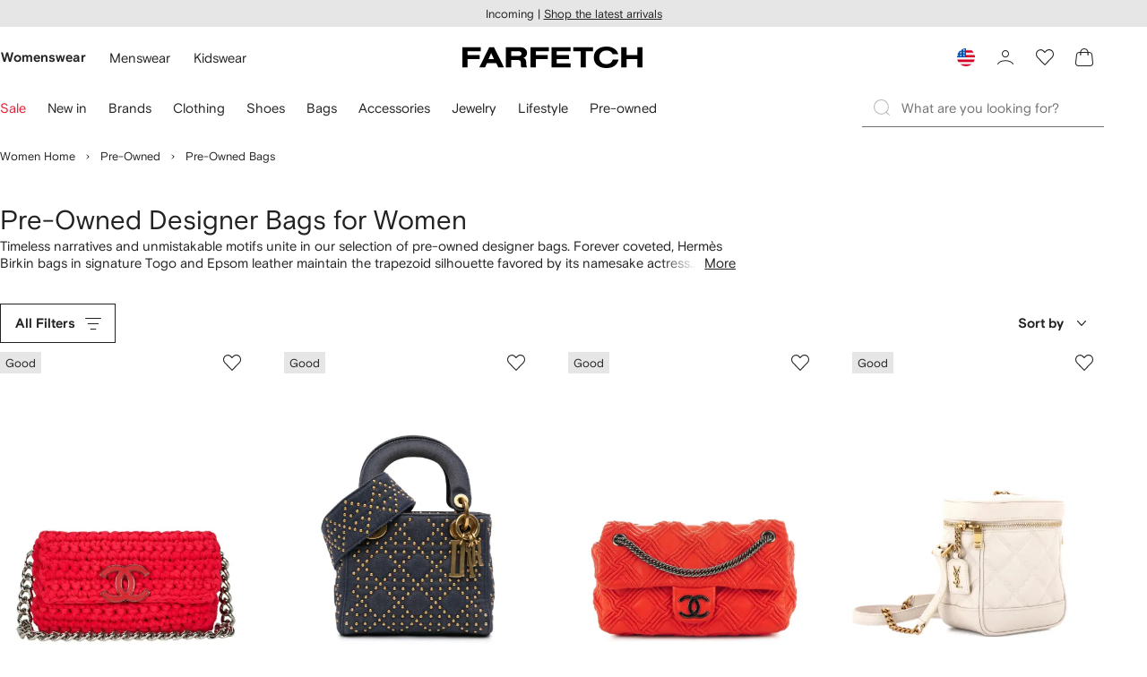

--- FILE ---
content_type: text/javascript
request_url: https://cdn-static.farfetch-contents.com/assets/portal-core-appportal/desktop/715.client.1e48c69bca5e9f13d1c4.esnext.js
body_size: 8675
content:
"use strict";(self.webpackChunk_portal_app_portal_cr=self.webpackChunk_portal_app_portal_cr||[]).push([[715],{14801:(e,r,t)=>{t.d(r,{Z:()=>d});var n=t(52903),a=t(2784),l=t(45234),i=t(28461);let o=(0,a.forwardRef)(({as:e="div",children:r,disabled:t=!1,error:o=!1,required:u=!1,...c},s)=>{let d=(0,a.useRef)((0,l.g)()),f=!!a.Children.toArray(r).find(e=>{var r;return(null===(r=e.type)||void 0===r?void 0:r.displayName)==="HelperText"}),m=d.current&&f?`helper-${d.current}`:void 0;return(0,n.tZ)(i.Z.Provider,{value:{disabled:t,error:o,required:u,id:d.current,helperId:m},children:(0,n.tZ)(e,{ref:s,...c,children:r})})});o.displayName="BaseFormControl";var u=t(61599),c=t(52248);let s=(0,c.Z)(o)`
    width: 100%;
    display: flex;
    flex-direction: column;

    > *:not(:last-child) {
        margin-bottom: var(--spacers-c4);
    }
`,d=(0,u.Z)(s,"FormControl")},81961:(e,r,t)=>{t.d(r,{Z:()=>d});var n=t(52903),a=t(8069),l=t(2784),i=t(28461);let o=(0,l.forwardRef)(({children:e,errorMessage:r,...t},o)=>{let{error:u,disabled:c,helperId:s}=(0,l.useContext)(i.Z);return(0,n.tZ)(a.wF,{ref:o,"aria-disabled":!!c||void 0,"aria-invalid":!!u||void 0,id:s||void 0,...t,children:u&&r?r:e})});o.displayName="BaseHelperText";var u=t(61599),c=t(52248);let s=(0,c.Z)(o)`
    color: var(--colors-forms-primary-default-enabled-label);

    &[aria-invalid='true'] {
        color: var(--colors-forms-primary-error-enabled-stroke);
    }

    &[aria-disabled='true'] {
        color: var(--colors-forms-primary-default-disabled-label);
    }
`;s.displayName="HelperText";let d=(0,u.Z)(s,"HelperText")},39502:(e,r,t)=>{t.d(r,{II:()=>Z,Kl:()=>S,Ho:()=>C});var n=t(52903),a=t(2784),l=t(95476),i=t(61599),o=t(27772);let u=(e,r)=>`
        background-color: var(--colors-forms-primary-${e}-${r}-surface);
        border: var(--borders-border-s) solid var(--colors-forms-primary-${e}-${r}-stroke);
        color: var(--colors-forms-primary-${e}-${r}-label);
    `,c=(e,r,t,n,a)=>`
        position: relative;
        width: 100%;
        height: 4.4rem;
        padding-right: var(--spacers-c16);
        display: flex;
        flex-wrap: nowrap;
        align-items: center;
        border-radius: var(--borders-corner-m);
        cursor: text;
        ${u("default","enabled")}

        ${t||n?"":`
            &:hover {
                ${r?u("error","hover"):u("default","hover")}
            }
        `}

        &:focus-within {
            ${r?"border-color: var(--colors-forms-primary-error-selected-stroke);":"border-color: var(--colors-forms-primary-default-selected-stroke);"}
                outline: 0.2rem solid Highlight;
                outline: 0.2rem solid -webkit-focus-ring-color;
                outline-offset: -0.2rem;
        }

        ${r?u("error","enabled"):u("success","enabled")}

        ${t?u("default","disabled"):""}

        ${n?u("default","readonly"):""}

        ${e||a?`
            padding-right: var(--spacers-c12);
            @keyframes in-out {
                0% {
                opacity: 0;
                }
                100% {
                opacity: 1;
                }
            }

            @keyframes move-to-left {
                0% {
                margin-right: 0;
                }
                100% {
                margin-right: var(--spacers-c6);
                }
            }
            & ${(0,o.Z)("Icon")} {
                flex: none;
                margin-left: var(--spacers-c6);
                animation: in-out var(--motion-functional-duration-m) var(--motion-functional-easing-decelerated);

                ${a&&!e?`
                fill: ${r?"var( --colors-forms-primary-error-enabled-validation-icon)":"var( --colors-forms-primary-success-enabled-validation-icon)"};`:""}
            }

            ${a&&e?`
                & ${(0,o.Z)("Icon")}:nth-of-type(1) {
                    animation: move-to-left var(--motion-emotional-duration-s) var(--motion-functional-easing-standard) forwards;
                }

                & ${(0,o.Z)("Icon")}:not(:nth-of-type(1)) {
                    margin-left: 0;
                    fill: ${r?"var( --colors-forms-primary-error-enabled-validation-icon)":"var( --colors-forms-primary-success-enabled-validation-icon)"};
                }`:""}
        `:""}
        `,s=(e,r,t)=>`
        position: relative;
        width: 4.4rem;
        height: 4.4rem;
        display: flex;
        flex-wrap: nowrap;
        align-items: center;
        border-radius: var(--borders-corner-m);
        cursor: text;
        ${u("default","enabled")}

        ${r||t?"":`
            &:hover {
                ${e?u("error","hover"):u("default","hover")}
            }
        `}

        &:focus-within {
            ${e?"border-color: var(--colors-forms-primary-error-selected-stroke);":"border-color: var(--colors-forms-primary-default-selected-stroke);"}
            outline: 0.2rem solid Highlight;
            outline: 0.2rem solid -webkit-focus-ring-color;
            outline-offset: -0.2rem;
        }

        ${e?u("error","enabled"):u("success","enabled")}

        ${r?u("default","disabled"):""}

        ${t?u("default","readonly"):""}
    `;var d=t(52248);let f=d.Z.div`
    ${({hasIcon:e,error:r,disabled:t,readOnly:n,hasFeedbackIcons:a})=>`${c(e,r,t,n,a)}`}
`,m=(0,i.Z)(f,"InputWrapper");var p=t(12101);let v=()=>`
        width: 100%;
        min-height: 4.2rem;
        padding: 0;
        border-radius: var(--borders-corner-m);
        border: none;
        outline: none;
        appearance: none;
        text-overflow: ellipsis;
        background-color: var(--colors-forms-primary-default-enabled-surface);
        color: var(--colors-forms-primary-default-enabled-label);
        -webkit-background-clip: text;

        &::placeholder {
            color: var(--colors-forms-primary-default-enabled-placeholder);
        }

        &:focus {
            outline: none;
        }

        &:read-only {
            background-color: var(--colors-forms-primary-default-readonly-surface);
            color: var(--colors-forms-primary-default-readonly-label);
            pointer-events: none;

            &::placeholder {
                color: var(--colors-forms-primary-default-readonly-placeholder);
            }
        }

        &:disabled {
            background-color: var(--colors-forms-primary-default-disabled-surface);
            color: var(--colors-forms-primary-default-disabled-label);

            &::placeholder {
                color: var(--colors-forms-primary-default-disabled-placeholder);
            }
        }

        &.focus-visible:focus {
            /* stylelint-disable-next-line declaration-no-important */
            outline: none !important;
        }
    `,b=d.Z.input`
    ${`
        ${v()}
        padding-inline-start: var(--spacers-c16);

        ${p.Et}

        /* Fix to prevent Zoom In on inputs when mobile devices */
        @media (max-width: 36em) {
            font-size: 1.6rem;
        }
    `}
`,g=(0,i.Z)(b,"InputElement");var h=t(79715);let y=(0,a.forwardRef)(({value:e,error:r=!1,valid:t=!1,onFocus:i,onBlur:o,onChange:u,name:c,disabled:s=!1,icon:d,hasFeedbackIcons:f=!1,validIcon:p=(0,n.tZ)(l.Z,{id:"tickCircle"}),errorIcon:v=(0,n.tZ)(l.Z,{id:"exclamationCircle"}),readOnly:b=!1,className:h="",defaultValue:y,...w},O)=>{let[j,$]=(0,a.useState)(!1),[E,x]=(0,a.useState)(!!(e||y)),k=f&&!s&&(E||r||t);return(0,n.BX)(m,{hasIcon:!!d,error:r,disabled:s,readOnly:b,hasFeedbackIcons:k,className:h,children:[(0,n.tZ)(g,{...w,value:e,disabled:s,defaultValue:y,name:c,ref:O,onBlur:e=>{(e.target||(null==O?void 0:O.current)).value.length>0&&j?x(!0):x(!1),null==o||o(e)},onChange:e=>{$(!0),null==u||u(e)},onFocus:i,readOnly:b}),d,k&&(r?v:p)]})});y.displayName="BaseInput";let w=(0,h.Z)(y),O=d.Z.div`
    ${({error:e,disabled:r,readOnly:t})=>`${s(e,r,t)}`}
`,j=(0,i.Z)(O,"InputWrapper"),$=d.Z.input`
    ${`
        ${v()}
        text-align: center;

        ${p.W6}
    `}
`,E=(0,i.Z)($,"InputElement"),x=(0,a.forwardRef)(({value:e,error:r=!1,onFocus:t,onBlur:a,onChange:l,name:i,disabled:o=!1,readOnly:u=!1,className:c="",defaultValue:s,...d},f)=>(0,n.tZ)(j,{error:r,disabled:o,readOnly:u,className:c,children:(0,n.tZ)(E,{...d,value:e,disabled:o,defaultValue:s,maxLength:1,name:i,ref:f,onBlur:a,onChange:l,onFocus:t,readOnly:u})}));x.displayName="SingleInput";let k=(0,h.Z)(x),Z=(0,d.Z)(w)``,S=(0,d.Z)(w)``,C=(0,d.Z)(k)``;(0,d.Z)(k)``},45234:(e,r,t)=>{t.d(r,{g:()=>a});let n=0,a=()=>`unid-${++n}`},7610:(e,r,t)=>{t.d(r,{Gc:()=>eg,cI:()=>ev,q3:()=>eh});var n,a=t(2784),l=e=>void 0===e,i=e=>null===e||l(e),o=e=>Array.isArray(e);let u=e=>"object"==typeof e;var c=e=>!i(e)&&!o(e)&&u(e),s=e=>c(e)&&e.nodeType===Node.ELEMENT_NODE;let d={onBlur:"onBlur",onChange:"onChange",onSubmit:"onSubmit"},f="undefined",m={BLUR:"blur",CHANGE:"change",INPUT:"input"},p={max:"max",min:"min",maxLength:"maxLength",minLength:"minLength",pattern:"pattern",required:"required",validate:"validate"},v=/\.|\[(?:[^[\]]*|(["'])(?:(?!\1)[^\\]|\\.)*?\1)\]/,b=/^\w*$/,g=/[^.[\]]+|\[(?:(-?\d+(?:\.\d+)?)|(["'])((?:(?!\2)[^\\]|\\.)*?)\2)\]|(?=(?:\.|\[\])(?:\.|\[\]|$))/g,h=/\\(\\)?/g;var y=e=>!o(e)&&(b.test(e)||!v.test(e)),w=e=>{let r=[];return e.replace(g,(e,t,n,a)=>{r.push(n?a.replace(h,"$1"):t||e)}),r};function O(e,r,t){let n=-1,a=y(r)?[r]:w(r),l=a.length,i=l-1;for(;++n<l;){let r=a[n],l=t;if(n!==i){let t=e[r];l=c(t)||o(t)?t:isNaN(a[n+1])?{}:[]}e[r]=l,e=e[r]}return e}var j=e=>Object.entries(e).reduce((e,[r,t])=>y(r)?Object.assign(Object.assign({},e),{[r]:t}):(O(e,r,t),e),{}),$=(e,r,t)=>{let n=r.split(/[,[\].]+?/).filter(Boolean).reduce((e,r)=>i(e)?e:e[r],e);return l(n)||n===e?e[r]||t:n},E=(e,r)=>{for(let t in e)if($(r,t)){let r=e[t];if(r){if(s(r.ref)&&r.ref.focus){r.ref.focus();break}if(r.options){r.options[0].ref.focus();break}}}},x=(e,r)=>{s(e)&&e.removeEventListener&&(e.removeEventListener(m.INPUT,r),e.removeEventListener(m.CHANGE,r),e.removeEventListener(m.BLUR,r))},k=e=>!!e&&"radio"===e.type,Z=e=>!!e&&"checkbox"===e.type;function S(e){return!e||e instanceof HTMLElement&&e.nodeType!==Node.DOCUMENT_NODE&&S(e.parentNode)}var C=e=>c(e)&&!Object.keys(e).length;function N(e,r){return r.forEach(r=>{!function(e,r){let t;let n=y(r)?[r]:o(r)?r:w(r),a=1==n.length?e:function(e,r){let t=y(r)?[r]:o(r)?r:w(r),n=r.length,a=0;for(;a<n;)e=l(e)?a++:e[t[a++]];return a==n?e:void 0}(e,function(e,r,t){let n=-1,a=e.length;r<0&&(r=-r>a?0:a+r),(t=t>a?a:t)<0&&(t+=a);let l=Array(a=r>t?0:t-r);for(;++n<a;)l[n]=e[n+r];return l}(n,0,-1)),i=n[n.length-1];null!=a&&delete a[i];for(let r=0;r<n.slice(0,-1).length;r++){let a,l=-1,i=n.slice(0,-(r+1)),u=i.length-1;for(r>0&&(t=e);++l<i.length;){let r=i[l];a=a?a[r]:e[r],u===l&&(c(a)&&C(a)?t?delete t[r]:delete e[r]:o(a)&&!a.filter(e=>c(e)&&!C(e)).length&&delete t[r]),t=a}}}(e,r)}),e}let L={isValid:!1,value:""};var I=e=>o(e)?e.reduce((e,{ref:{checked:r,value:t}})=>r?{isValid:!0,value:t}:e,L):L,V=e=>[...e].filter(({selected:e})=>e).map(({value:e})=>e),B=e=>!!e&&"file"===e.type,F=e=>!!e&&"select-multiple"===e.type,P=e=>""===e;let T={value:!1,isValid:!1},H={value:!0,isValid:!0};var R=e=>{if(o(e)){if(e.length>1){let r=e.filter(({ref:{checked:e}})=>e).map(({ref:{value:e}})=>e);return{value:r,isValid:!!r.length}}let{checked:r,value:t,attributes:n}=e[0].ref;return r?n&&!l(n.value)?l(t)||P(t)?H:{value:t,isValid:!0}:H:T}return T};function _(e,r){let{name:t,value:n}=r,a=e[t];return B(r)?r.files:k(r)?a?I(a.options).value:"":F(r)?V(r.options):Z(r)?!!a&&R(a.options).value:n}var A=e=>"string"==typeof e,M=(e,r)=>{let t={},n=A(r),a=o(r),i=r&&r.nest;for(let o in e)(l(r)||i||n&&o.startsWith(r)||a&&r.find(e=>o.startsWith(e)))&&(t[o]=_(e,e[o].ref));return t},D=(e={},r={})=>Object.entries(e).reduce((e,[t,n])=>!!e&&r[t]&&r[t]===n,!0),U=(e,{type:r,types:t,message:n})=>c(e)&&e.type===r&&e.message===n&&D(e.types,t),W=e=>e instanceof RegExp,z=e=>{let r=c(e)&&!W(e);return{value:r?e.value:e,message:r?e.message:""}},q=e=>"function"==typeof e,G=e=>"boolean"==typeof e;function K(e,r,t="validate"){let n=A(e);if(n||G(e)&&!e)return{type:t,message:n?e:"",ref:r}}var X=(e,r,t,n,a)=>{if(!r)return{};let l=t[e];return Object.assign(Object.assign({},l),{types:Object.assign(Object.assign({},l&&l.types?l.types:{}),{[n]:a||!0})})},J=async(e,r,{ref:t,ref:{type:n,value:a,name:l},options:o,required:u,maxLength:s,minLength:d,min:f,max:m,pattern:v,validate:b})=>{let g=e.current,h={},y=k(t),w=Z(t),O=y||w,j=P(a),$=X.bind(null,l,r,h),E=(e,n,a,i=p.maxLength,o=p.minLength)=>{let u=e?n:a;if(h[l]=Object.assign({type:e?i:o,message:u,ref:t},e?$(i,u):$(o,u)),!r)return h};if(u&&(!y&&!w&&(j||i(a))||G(a)&&!a||w&&!R(o).isValid||y&&!I(o).isValid)){let{value:e,message:n}=A(u)?{value:!!u,message:u}:z(u);if(e&&(h[l]=Object.assign({type:p.required,message:n,ref:O?g[l].options[0].ref:t},$(p.required,n)),!r))return h}if(!i(f)||!i(m)){let e,l;let{value:o,message:u}=z(m),{value:c,message:s}=z(f);if("number"!==n&&(n||isNaN(a))){let r=t.valueAsDate||new Date(a);A(o)&&(e=r>new Date(o)),A(c)&&(l=r<new Date(c))}else{let r=t.valueAsNumber||parseFloat(a);i(o)||(e=r>o),i(c)||(l=r<c)}if((e||l)&&(E(!!e,u,s,p.max,p.min),!r))return h}if(A(a)&&!j&&(s||d)){let{value:e,message:t}=z(s),{value:n,message:l}=z(d),i=a.toString().length,o=s&&i>e,u=d&&i<n;if((o||u)&&(E(!!o,t,l),!r))return h}if(v&&!j){let{value:e,message:n}=z(v);if(W(e)&&!e.test(a)&&(h[l]=Object.assign({type:p.pattern,message:n,ref:t},$(p.pattern,n)),!r))return h}if(b){let e=_(g,t),n=O&&o?o[0].ref:t;if(q(b)){let r=K(await b(e),n);r&&(h[l]=Object.assign(Object.assign({},r),$(p.validate,r.message)))}else if(c(b)){let t=Object.entries(b),a=await new Promise(a=>{t.reduce(async(i,[o,u],c)=>{let s;if(!C(await i)&&!r||!q(u))return a(i);let d=K(await u(e),n,o);return d?(s=Object.assign(Object.assign({},d),$(o,d.message)),r&&(h[l]=s)):s=i,t.length-1===c?a(s):s},{})});C(a)||(h[l]=Object.assign({ref:n},a))}}return h};let Q=(e,r)=>o(e.inner)?e.inner.reduce((e,{path:t,message:n,type:a})=>Object.assign(Object.assign({},e),e[t]&&r?{[t]:X(t,r,e,a,n)}:{[t]:e[t]||Object.assign({message:n,type:a},r?{types:{[a]:n||!0}}:{})}),{}):{[e.path]:{message:e.message,type:e.type}};async function Y(e,r,t,n,a){if(n)return n(t,a);try{return{values:await e.validate(t,{abortEarly:!1,context:a}),errors:{}}}catch(l){return{values:{},errors:j(Q(l,r))}}}var ee=(e,r,t)=>l(e[r])?$(e,r,t):e[r],er=e=>i(e)||!u(e);let et=(e,r)=>{let t=(r,t,n)=>{let a=n?`${e}.${t}`:`${e}[${t}]`;return er(r)?a:et(a,r)};return o(r)?r.map((e,r)=>t(e,r)):Object.entries(r).map(([e,r])=>t(r,e,!0))};var en=(e,r)=>(function e(r){return r.reduce((r,t)=>r.concat(o(t)?e(t):t),[])})(et(e,r)),ea=(e,r,t,n,a)=>{let i;return t.add(r),C(e)?i=a||void 0:l(e[r])?(i=$(j(e),r),o(a)&&o(i)&&i.length!==a.length&&(i=a),l(i)||en(r,i).forEach(e=>t.add(e))):(i=e[r],t.add(r)),l(i)?c(n)?ee(n,r):n:i},el=({hasError:e,isBlurEvent:r,isOnSubmit:t,isReValidateOnSubmit:n,isOnBlur:a,isReValidateOnBlur:l,isSubmitted:i})=>t&&n||t&&!i||a&&!r&&!e||l&&!r&&e||n&&i,ei=(e,r)=>{let t=j(M(e));return r?$(t,r,t):t};let eo=(e,r)=>e.startsWith(`${r}[`);var eu=(e,r)=>[...e].reduce((e,t)=>!!eo(r,t)||e,!1),ec=e=>typeof FileList!==f&&e instanceof FileList,es=e=>({isOnSubmit:!e||e===d.onSubmit,isOnBlur:e===d.onBlur,isOnChange:e===d.onChange});let{useRef:ed,useState:ef,useCallback:em,useEffect:ep}=n||(n=t.t(a,2));function ev({mode:e=d.onSubmit,reValidateMode:r=d.onChange,validationSchema:t,validationResolver:n,validationContext:a,defaultValues:u={},submitFocusError:p=!0,validateCriteriaMode:v}={}){let b=ed({}),g="all"===v,h=ed({}),w=ed({}),L=ed({}),I=ed(new Set),V=ed(new Set),T=ed(new Set),H=ed(new Set),R=ed(!0),D=ed({}),W=ed(u),z=ed(!1),K=ed(!1),X=ed(!1),Q=ed(!1),et=ed(0),en=ed(!1),eo=ed(),ev=ed({}),eb=ed(a),eg=ed(new Set),[,eh]=ef(),{isOnBlur:ey,isOnSubmit:ew}=ed(es(e)).current,eO=typeof window===f,ej=!!(t||n),e$=typeof document!==f&&!eO&&!l(window.HTMLElement),eE=e$&&"Proxy"in window,ex=ed({dirty:!eE,dirtyFields:!eE,isSubmitted:ew,submitCount:!eE,touched:!eE,isSubmitting:!eE,isValid:!eE}),{isOnBlur:ek,isOnSubmit:eZ}=ed(es(r)).current,eS=em(()=>{z.current||eh({})},[]),eC=em((e,r,t,n)=>{let a=t||function({errors:e,name:r,error:t,validFields:n,fieldsWithValidation:a}){let l=C(t),i=C(e),o=$(t,r),u=$(e,r);return!(l&&n.has(r))&&(!u||!u.isManual)&&(!!(i!==l||!i&&!u||l&&a.has(r)&&!n.has(r))||o&&!U(u,o))}({errors:h.current,error:r,name:e,validFields:H.current,fieldsWithValidation:T.current});if(C(r)?((T.current.has(e)||ej)&&(H.current.add(e),a=a||$(h.current,e)),h.current=N(h.current,[e])):(H.current.delete(e),a=a||!$(h.current,e),O(h.current,e,r[e])),a&&!n)return eS(),!0},[eS,ej]),eN=em((e,r)=>{let t=e.ref,n=e.options,{type:a}=t,l=e$&&s(t)&&i(r)?"":r;return k(t)&&n?n.forEach(({ref:e})=>e.checked=e.value===l):B(t)?P(l)||ec(l)?t.files=l:t.value=l:F(t)?[...t.options].forEach(e=>e.selected=l.includes(e.value)):Z(t)&&n?n.length>1?n.forEach(({ref:e})=>e.checked=l.includes(e.value)):n[0].ref.checked=!!l:t.value=l,!!a},[e$]),eL=e=>{if(!b.current[e]||!ex.current.dirty&&!ex.current.dirtyFields)return!1;let r=eu(eg.current,e),t=V.current.size,n=D.current[e]!==_(b.current,b.current[e].ref);if(r){let r=e.substring(0,e.indexOf("["));n=function(e,r){let t=!1;if(!o(e)||!o(r)||e.length!==r.length)return!0;for(let n=0;n<e.length&&!t;n++){let a=e[n],i=r[n];if(l(i)||Object.keys(a).length!==Object.keys(i).length){t=!0;break}for(let e in a)if(a[e]!==i[e]){t=!0;break}}return t}(ei(b.current,r),$(W.current,r))}let a=(r?Q.current:V.current.has(e))!==n;return n?V.current.add(e):V.current.delete(e),Q.current=r?n:!!V.current.size,ex.current.dirty?a:t!==V.current.size},eI=em(e=>{if(eL(e)||!$(w.current,e)&&ex.current.touched)return!!O(w.current,e,!0)},[]),eV=em((e,r,t)=>{let n=o(r);for(let a in r){let l=`${t||e}${n?`[${a}]`:`.${a}`}`;c(r[a])&&eV(e,r[a],l);let i=b.current[l];i&&(eN(i,r[a]),eI(l))}},[eN,eI]),eB=em((e,r)=>{let t=b.current[e];if(t){eN(t,r);let n=eI(e);if(G(n))return n}else er(r)||eV(e,r)},[eI,eN,eV]),eF=em(async(e,r)=>{let t=b.current[e];if(!t)return!1;let n=await J(b,g,t);return eC(e,n,!1,r),C(n)},[eC,g]),eP=em(async e=>{let{errors:r}=await Y(t,g,ei(b.current),n,eb.current),a=R.current;return R.current=C(r),o(e)?(e.forEach(e=>{let t=$(r,e);t?O(h.current,e,t):N(h.current,[e])}),eS()):eC(e,$(r,e)?{[e]:$(r,e)}:{},a!==R.current),C(h.current)},[eS,eC,g,n,t]),eT=em(async e=>{let r=e||Object.keys(b.current);if(ej)return eP(r);if(o(r)){let e=await Promise.all(r.map(async e=>await eF(e,!0)));return eS(),e.every(Boolean)}return await eF(r)},[eP,eF,eS,ej]),eH=e=>{let r=(e.match(/\w+/)||[])[0];return K.current||I.current.has(e)||I.current.has(r)&&!y(e)&&eg.current.has(r)};function eR(e,r,t){let n=!1,a=o(e);(a?e:[e]).forEach(e=>{let t=A(e);n=!!eB(t?e:Object.keys(e)[0],t?r:Object.values(e)[0])||!!a||eH(e)}),(n||a)&&eS(),(t||a&&r)&&eT(a?void 0:e)}eo.current=eo.current?eo.current:async({type:e,target:r})=>{let a;let l=r?r.name:"",i=b.current,o=h.current,u=i[l],c=$(o,l);if(!u)return;let s=e===m.BLUR,d=el({hasError:!!c,isBlurEvent:s,isOnSubmit:ew,isReValidateOnSubmit:eZ,isOnBlur:ey,isReValidateOnBlur:ek,isSubmitted:X.current}),f=eL(l),p=eH(l)||f;if(s&&!$(w.current,l)&&ex.current.touched&&(O(w.current,l,!0),p=!0),d)return p&&eS();if(ej){let{errors:e}=await Y(t,g,ei(i),n,eb.current),r=R.current;R.current=C(e),a=$(e,l)?{[l]:$(e,l)}:{},r!==R.current&&(p=!0)}else a=await J(b,g,u);!eC(l,a)&&p&&eS()};let e_=em((e={})=>{Y(t,g,j(Object.assign(Object.assign({},C(W.current)?M(b.current):W.current),e)),n,eb.current).then(({errors:e})=>{let r=R.current;R.current=C(e),r!==R.current&&eS()})},[eS,g,n]),eA=(e,r)=>{!l(eo.current)&&e&&function(e,r,t,n){if(!t)return;let{ref:a,ref:{name:l,type:i},mutationWatcher:u}=t;if(!i){delete e[l];return}let c=e[l];if((k(a)||Z(a))&&c){let{options:t}=c;o(t)&&t.length?(t.forEach(({ref:e,mutationWatcher:a},l)=>{(e&&S(e)||n)&&(x(e,r),a&&a.disconnect(),N(t,[`[${l}]`]))}),t&&!t.filter(Boolean).length&&delete e[l]):delete e[l]}else(S(a)||n)&&(x(a,r),u&&u.disconnect(),delete e[l])}(b.current,eo.current,e,r)},eM=em((e,r)=>{if(!e||e&&eu(eg.current,e.ref.name)&&!r)return;eA(e,r);let{name:t}=e.ref;h.current=N(h.current,[t]),w.current=N(w.current,[t]),D.current=N(D.current,[t]),[V,T,H,I].forEach(e=>e.current.delete(t)),(ex.current.isValid||ex.current.touched)&&(eS(),ej&&e_())},[eS,ej,e_]),eD=({name:e,type:r,types:t,message:n,preventRender:a})=>{let l=b.current[e];U(h.current[e],{type:r,message:n,types:t})||(O(h.current,e,{type:r,types:t,message:n,ref:l?l.ref:{},isManual:!0}),a||eS())};function eU(e){C(b.current)||(o(e)?e:[e]).forEach(e=>eM(b.current[e],!0))}function eW(e,r={}){let t;if(!e.name)return;let{name:n,type:a,value:i}=e,u=Object.assign({ref:e},r),c=b.current,d=k(e)||Z(e),f=c[n],p=!0,v=!1;if(d?f&&o(f.options)&&f.options.find(({ref:e})=>i===e.value):f){c[n]=Object.assign(Object.assign({},f),r);return}if(a){let t=function(e,r){let t=new MutationObserver(()=>{S(e)&&(t.disconnect(),r())});return t.observe(window.document,{childList:!0,subtree:!0}),t}(e,()=>eM(u));f=d?Object.assign({options:[...f&&f.options||[],{ref:e,mutationWatcher:t}],ref:{type:a,name:n}},r):Object.assign(Object.assign({},u),{mutationWatcher:t})}else f=u;c[n]=f,C(W.current)||(p=l(t=ee(W.current,n)),v=eu(eg.current,n),p||v||eN(f,t)),ej&&!v&&ex.current.isValid?e_():C(r)||(T.current.add(n),!ew&&ex.current.isValid&&J(b,g,f).then(e=>{let r=R.current;C(e)?H.current.add(n):R.current=!1,r!==R.current&&eS()})),D.current[n]||v&&p||(D.current[n]=p?_(c,f.ref):t),a&&function({field:e,handleChange:r,isRadioOrCheckbox:t}){let{ref:n}=e;s(n)&&n.addEventListener&&r&&(n.addEventListener(t?m.CHANGE:m.INPUT,r),n.addEventListener(m.BLUR,r))}({field:d&&f.options?f.options[f.options.length-1]:f,isRadioOrCheckbox:d,handleChange:eo.current})}function ez(e,r){if(!eO){if(A(e)){eW({name:e},r);return}if(c(e)&&"name"in e){eW(e,r);return}return r=>r&&eW(r,e)}}let eq=em(e=>async r=>{let a,l;r&&(r.preventDefault(),r.persist());let i=b.current;ex.current.isSubmitting&&(en.current=!0,eS());try{if(ej){l=M(i);let{errors:e,values:r}=await Y(t,g,j(l),n,eb.current);h.current=e,a=e,l=r}else{let{errors:e,values:r}=await Object.values(i).reduce(async(e,r)=>{if(!r)return e;let t=await e,{ref:n,ref:{name:a}}=r;if(!i[a])return Promise.resolve(t);let l=await J(b,g,r);return l[a]?(O(t.errors,a,l[a]),H.current.delete(a)):(T.current.has(a)&&H.current.add(a),t.values[a]=_(i,n)),Promise.resolve(t)},Promise.resolve({errors:{},values:{}}));a=e,l=r}C(a)?(h.current={},await e(j(l),r)):(p&&e$&&E(i,a),h.current=a)}finally{X.current=!0,en.current=!1,et.current=et.current+1,eS()}},[e$,eS,ej,p,g,n,t]),eG=()=>{h.current={},b.current={},w.current={},H.current=new Set,T.current=new Set,D.current={},I.current=new Set,V.current=new Set,K.current=!1,X.current=!1,Q.current=!1,R.current=!0,et.current=0},eK=e=>{let r=M(b.current),t=C(r)?W.current:r;return e&&e.nest?j(t):t};ep(()=>()=>{z.current=!0,b.current&&Object.values(b.current).forEach(e=>eM(e,!0))},[eM]),ej||(R.current=H.current.size>=T.current.size&&C(h.current));let eX={dirty:Q.current,dirtyFields:V.current,isSubmitted:X.current,submitCount:et.current,touched:w.current,isSubmitting:en.current,isValid:ew?X.current&&C(h.current):R.current};return{watch:function(e,r){let t=l(r)?l(W.current)?{}:W.current:r,n=M(b.current,e),a=I.current;if(A(e))return ea(n,e,a,t,eg.current.has(e)?L.current[e]:void 0);if(o(e))return e.reduce((e,r)=>{let l;return l=C(b.current)&&c(t)?ee(t,r):ea(n,r,a,t),Object.assign(Object.assign({},e),{[r]:l})},{});K.current=!0;let i=!C(n)&&n||r||W.current;return e&&e.nest?j(i):i},control:Object.assign(Object.assign({register:ez,unregister:eU,removeFieldEventListener:eA,getValues:eK,setValue:eR,reRender:eS,triggerValidation:eT},ej?{validateSchemaIsValid:e_}:{}),{formState:eX,mode:{isOnBlur:ey,isOnSubmit:ew},reValidateMode:{isReValidateOnBlur:ek,isReValidateOnSubmit:eZ},errorsRef:h,touchedFieldsRef:w,fieldsRef:b,resetFieldArrayFunctionRef:ev,validFieldsRef:H,fieldsWithValidationRef:T,watchFieldArrayRef:L,fieldArrayNamesRef:eg,isDirtyRef:Q,readFormStateRef:ex,defaultValuesRef:W}),handleSubmit:eq,setValue:em(eR,[eS,eB,eT]),triggerValidation:eT,getValues:em(eK,[]),reset:em(e=>{if(e$){for(let e of Object.values(b.current))if(e&&s(e.ref)&&e.ref.closest)try{e.ref.closest("form").reset();break}catch(r){}}e&&(W.current=e),Object.values(ev.current).forEach(e=>q(e)&&e()),eG(),eS()},[]),register:em(ez,[W.current,D.current,L.current]),unregister:em(eU,[]),clearError:em(function(e){l(e)?h.current={}:N(h.current,o(e)?e:[e]),eS()},[]),setError:em(function(e,r="",t){A(e)?eD(Object.assign({name:e},c(r)?{types:r,type:""}:{type:r,message:t})):o(e)&&(e.forEach(e=>eD(Object.assign(Object.assign({},e),{preventRender:!0}))),eS())},[]),errors:h.current,formState:eE?new Proxy(eX,{get:(e,r)=>r in e?(ex.current[r]=!0,e[r]):{}}):eX}}let eb=(0,a.createContext)(null);function eg(){let e=(0,a.useContext)(eb);if(!l(e))return e;throw Error("Missing FormContext")}function eh(e){var{children:r,formState:t,errors:n}=e,l=function(e,r){var t={};for(var n in e)Object.prototype.hasOwnProperty.call(e,n)&&0>r.indexOf(n)&&(t[n]=e[n]);if(null!=e&&"function"==typeof Object.getOwnPropertySymbols)for(var a=0,n=Object.getOwnPropertySymbols(e);a<n.length;a++)0>r.indexOf(n[a])&&Object.prototype.propertyIsEnumerable.call(e,n[a])&&(t[n[a]]=e[n[a]]);return t}(e,["children","formState","errors"]);return(0,a.createElement)(eb.Provider,{value:Object.assign(Object.assign({},l),{formState:t,errors:n})},r)}let{useEffect:ey,useCallback:ew,useRef:eO,useState:ej}=n||(n=t.t(a,2))}}]);